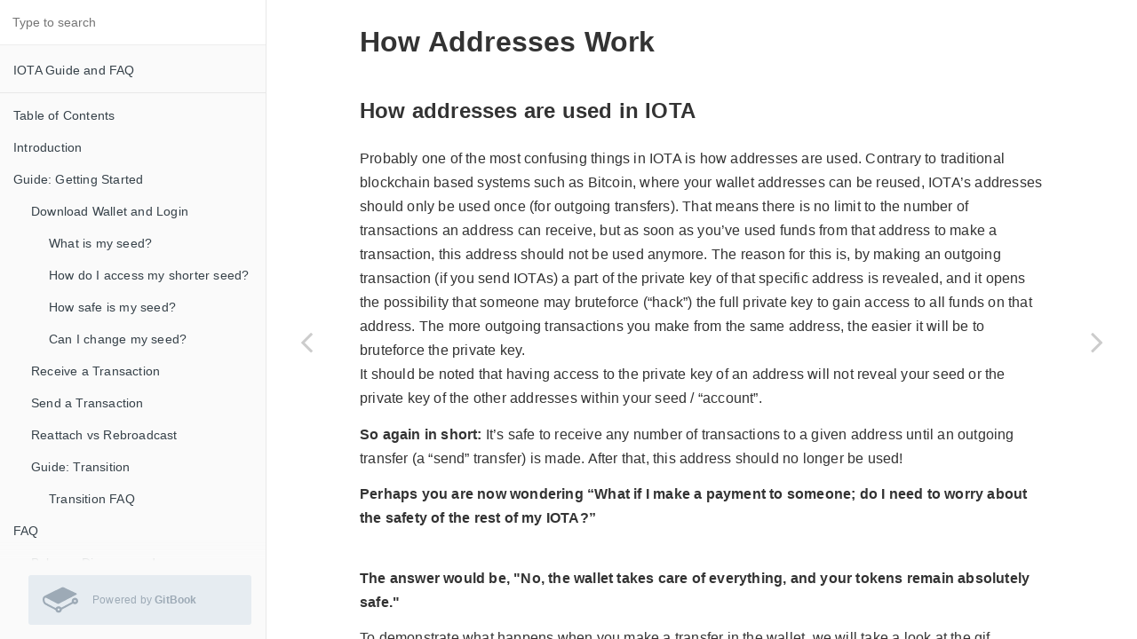

--- FILE ---
content_type: text/html
request_url: https://matthewwinstonjohnson.gitbooks.io/iota-guide-and-faq/content/how-addresses-work.html
body_size: 6402
content:
<!DOCTYPE html><html lang="en"><head>
        <meta charset="UTF-8">
        <meta content="text/html; charset=utf-8" http-equiv="Content-Type">
        <title>How Addresses Work &#xB7; IOTA Guide and FAQ</title>
        <meta http-equiv="X-UA-Compatible" content="IE=edge">
        <meta name="description" content>
        <meta name="generator" content="GitBook 3.2.3">
        <meta name="author" content="matthewwinstonjohnson">
        
        
    
    <link rel="stylesheet" href="gitbook/style.css">

    
            
                
                <link rel="stylesheet" href="gitbook/gitbook-plugin-comment/plugin.css">
                
            
                
                <link rel="stylesheet" href="gitbook/gitbook-plugin-highlight/website.css">
                
            
                
                <link rel="stylesheet" href="gitbook/gitbook-plugin-search/search.css">
                
            
                
                <link rel="stylesheet" href="gitbook/gitbook-plugin-fontsettings/website.css">
                
            
        

    

    
        
    
        
    
        
    
        
    
        
    
        
    

        
    
    
    <meta name="HandheldFriendly" content="true">
    <meta name="viewport" content="width=device-width, initial-scale=1, user-scalable=no">
    <meta name="apple-mobile-web-app-capable" content="yes">
    <meta name="apple-mobile-web-app-status-bar-style" content="black">
    <link rel="apple-touch-icon-precomposed" sizes="152x152" href="gitbook/images/apple-touch-icon-precomposed-152.png">
    <link rel="shortcut icon" href="https://gstatic.gitbook.com/images/b1c4c86ca817a71628d2debe73be9a64.ico" type="image/x-icon">

    
    <link rel="next" href="double-spend.html">
    
    
    <link rel="prev" href="security/why-is-iota-quantum-secure.html">
    

    
<style>
    .book .book-summary .book-search,
    .book .book-summary ul.summary {
        position: relative;
        top: auto;
        left: auto;
        right: auto;
        bottom: auto;
    }
    .book-summary {
        display: -webkit-box;
        display: -moz-box;
        display: -ms-flexbox;
        display: -webkit-flex;
        display: flex;
        flex-direction: column;
        -webkit-box-orient: vertical;
        -webkit-box-direction: normal;
        overflow-y: auto;
    }
    .book-summary > nav {
        flex: 1 1 auto;
        overflow-y: auto;
        overflow-y: overlay;
    }
    .gl-wrapper {
        margin: 0;
        display: block;
        padding: 0;
        position: relative;
        line-height: 15px;
        background: #fafafa;
    }
    .gl-wrapper:before {
        background: -webkit-linear-gradient(to bottom, rgba(250,250,250,0) 0%, #fafafa 100%);
        background: -moz-linear-gradient(to bottom, rgba(250,250,250,0) 0%, #fafafa 100%);
        top: -24px;
        width: 100%;
        height: 24px;
        content: "";
        display: block;
        position: absolute;
        background: linear-gradient(to bottom, rgba(250,250,250,0) 0%, #fafafa 100%);
    }
    .book.color-theme-1 .gl-wrapper {
        background: #121212;
    }
    .book.color-theme-1 .gl-wrapper:before {
        background: -webkit-linear-gradient(to bottom, rgba(18,18,18,0) 0%, #121212 100%);
        background: -moz-linear-gradient(to bottom, rgba(18,18,18,0) 0%, #121212 100%);
        background: linear-gradient(to bottom, rgba(18,18,18,0) 0%, #121212 100%);
    }
    .book.color-theme-2 .gl-wrapper {
        background: #2e3243;
    }
    .book.color-theme-2 .gl-wrapper:before {
        background: -webkit-linear-gradient(to bottom, rgba(46,50,67,0) 0%, #2e3243 100%);
        background: -moz-linear-gradient(to bottom, rgba(46,50,67,0) 0%, #2e3243 100%);
        background: linear-gradient(to bottom, rgba(46,50,67,0) 0%, #2e3243 100%);
    }
    .gl-wrapper .gitbook-link {
        display: -webkit-box;
        display: -moz-box;
        display: -ms-flexbox;
        display: -webkit-flex;
        color: #9DAAB6;
        margin: 16px;
        display: flex;
        padding: 0;
        align-items: center;
        margin-left: 32px;
        padding-top: 8px;
        padding-left: 16px;
        border-radius: 3px;
        padding-right: 16px;
        padding-bottom: 8px;
        text-decoration: none;
        background-color: #E6ECF1;
        -webkit-box-align: center;
    }
    .gl-wrapper .tm-logo {
        margin: 0;
        display: block;
        padding: 0;
        font-size: 40px;
    }
    .gl-wrapper .tm-content {
        flex: 1;
        margin: 0;
        display: block;
        padding: 0;
        padding-left: 16px;
    }
    .gl-wrapper .tm-content .container {
        margin: 0;
        display: block;
        padding: 0;
    }
    .gl-wrapper .tm-content .tm-container .tm-text {
        font-size: 12px;
        font-family: "Roboto", sans-serif;
        font-weight: 400;
        line-height: 1.625;
    }
</style></head>
    <body>
        
<div class="book">
    <div class="book-summary">
        
            
<div id="book-search-input" role="search">
    <input type="text" placeholder="Type to search">
</div>

            
                <nav role="navigation">
                


<ul class="summary">
    
    
    
        
        <li>
            <a href="https://www.gitbook.com/book/matthewwinstonjohnson/iota-guide-and-faq" target="_blank" class="custom-link">IOTA Guide and FAQ</a>
        </li>
    
    

    
    <li class="divider"></li>
    

    
        
        
    
        <li class="chapter " data-level="1.1" data-path="table-of-contents.html">
            
                <a href="table-of-contents.html">
            
                    
                    Table of Contents
            
                </a>
            

            
        </li>
    
        <li class="chapter " data-level="1.2" data-path="./">
            
                <a href="./">
            
                    
                    Introduction
            
                </a>
            

            
        </li>
    
        <li class="chapter " data-level="1.3" data-path="getting-started.html">
            
                <a href="getting-started.html">
            
                    
                    Guide: Getting Started
            
                </a>
            

            
            <ul class="articles">
                
    
        <li class="chapter " data-level="1.3.1" data-path="getting-started/dl-wallet.html">
            
                <a href="getting-started/dl-wallet.html">
            
                    
                    Download Wallet and Login
            
                </a>
            

            
            <ul class="articles">
                
    
        <li class="chapter " data-level="1.3.1.1" data-path="getting-started/dl-wallet/what-is-my-seed.html">
            
                <a href="getting-started/dl-wallet/what-is-my-seed.html">
            
                    
                    What is my seed?
            
                </a>
            

            
        </li>
    
        <li class="chapter " data-level="1.3.1.2" data-path="getting-started/dl-wallet/how-do-i-access-my-shorter-seed.html">
            
                <a href="getting-started/dl-wallet/how-do-i-access-my-shorter-seed.html">
            
                    
                    How do I access my shorter seed?
            
                </a>
            

            
        </li>
    
        <li class="chapter " data-level="1.3.1.3" data-path="how-secure-is-my-seed.html">
            
                <a href="how-secure-is-my-seed.html">
            
                    
                    How safe is my seed?
            
                </a>
            

            
        </li>
    
        <li class="chapter " data-level="1.3.1.4" data-path="getting-started/dl-wallet/can-i-change-my-seed.html">
            
                <a href="getting-started/dl-wallet/can-i-change-my-seed.html">
            
                    
                    Can I change my seed?
            
                </a>
            

            
        </li>
    

            </ul>
            
        </li>
    
        <li class="chapter " data-level="1.3.2" data-path="getting-started/rece.html">
            
                <a href="getting-started/rece.html">
            
                    
                    Receive a Transaction
            
                </a>
            

            
        </li>
    
        <li class="chapter " data-level="1.3.3" data-path="getting-started/sen.html">
            
                <a href="getting-started/sen.html">
            
                    
                    Send a Transaction
            
                </a>
            

            
        </li>
    
        <li class="chapter " data-level="1.3.4" data-path="getting-started/reattach-vs.html">
            
                <a href="getting-started/reattach-vs.html">
            
                    
                    Reattach vs Rebroadcast
            
                </a>
            

            
        </li>
    
        <li class="chapter " data-level="1.3.5" data-path="getting-started/guide-transition.html">
            
                <a href="getting-started/guide-transition.html">
            
                    
                    Guide: Transition
            
                </a>
            

            
            <ul class="articles">
                
    
        <li class="chapter " data-level="1.3.5.1" data-path="getting-started/guide-transition/transition-faq.html">
            
                <a href="getting-started/guide-transition/transition-faq.html">
            
                    
                    Transition FAQ
            
                </a>
            

            
        </li>
    

            </ul>
            
        </li>
    

            </ul>
            
        </li>
    
        <li class="chapter " data-level="1.4" data-path="faq.html">
            
                <a href="faq.html">
            
                    
                    FAQ
            
                </a>
            

            
            <ul class="articles">
                
    
        <li class="chapter " data-level="1.4.1" data-path="faq/balance-disappeared.html">
            
                <a href="faq/balance-disappeared.html">
            
                    
                    Balance Disappeared
            
                </a>
            

            
        </li>
    
        <li class="chapter " data-level="1.4.2" data-path="getting-started/why-is-my-transaction-pending-for-so-long.html">
            
                <a href="getting-started/why-is-my-transaction-pending-for-so-long.html">
            
                    
                    Why is my transaction pending for so long?
            
                </a>
            

            
        </li>
    
        <li class="chapter " data-level="1.4.3" data-path="faq/why-isnt-my-withdrawal-showing-up-in-my-wallet.html">
            
                <a href="faq/why-isnt-my-withdrawal-showing-up-in-my-wallet.html">
            
                    
                    Why isn&apos;t my withdrawal showing up in my wallet?
            
                </a>
            

            
        </li>
    
        <li class="chapter " data-level="1.4.4" data-path="faq/misc.html">
            
                <a href="faq/misc.html">
            
                    
                    Misc
            
                </a>
            

            
        </li>
    

            </ul>
            
        </li>
    
        <li class="chapter " data-level="1.5" data-path="tangle.html">
            
                <a href="tangle.html">
            
                    
                    The Tangle
            
                </a>
            

            
            <ul class="articles">
                
    
        <li class="chapter " data-level="1.5.1" data-path="what-is-the-tangle.html">
            
                <a href="what-is-the-tangle.html">
            
                    
                    What is the tangle?
            
                </a>
            

            
        </li>
    
        <li class="chapter " data-level="1.5.2" data-path="what-is-attaching-to-the-tangle.html">
            
                <a href="what-is-attaching-to-the-tangle.html">
            
                    
                    What is attaching to the tangle?
            
                </a>
            

            
        </li>
    
        <li class="chapter " data-level="1.5.3" data-path="what-is-a-transaction.html">
            
                <a href="what-is-a-transaction.html">
            
                    
                    What is a transaction?
            
                </a>
            

            
        </li>
    
        <li class="chapter " data-level="1.5.4" data-path="what-is-a-subtangle.html">
            
                <a href="what-is-a-subtangle.html">
            
                    
                    What is a subtangle?
            
                </a>
            

            
        </li>
    
        <li class="chapter " data-level="1.5.5" data-path="what-is-a-snapshot.html">
            
                <a href="what-is-a-snapshot.html">
            
                    
                    What is a snapshot?
            
                </a>
            

            
        </li>
    

            </ul>
            
        </li>
    
        <li class="chapter " data-level="1.6" data-path="security.html">
            
                <a href="security.html">
            
                    
                    Security
            
                </a>
            

            
            <ul class="articles">
                
    
        <li class="chapter " data-level="1.6.1" data-path="security/how-are-double-spends-prevented.html">
            
                <a href="security/how-are-double-spends-prevented.html">
            
                    
                    How are double-spends prevented?
            
                </a>
            

            
        </li>
    
        <li class="chapter " data-level="1.6.2" data-path="security/why-is-iota-quantum-secure.html">
            
                <a href="security/why-is-iota-quantum-secure.html">
            
                    
                    Why is IOTA quantum secure?
            
                </a>
            

            
        </li>
    

            </ul>
            
        </li>
    
        <li class="chapter active" data-level="1.7" data-path="how-addresses-work.html">
            
                <a href="how-addresses-work.html">
            
                    
                    How Addresses Work
            
                </a>
            

            
        </li>
    
        <li class="chapter " data-level="1.8" data-path="double-spend.html">
            
                <a href="double-spend.html">
            
                    
                    What is a Double Spend?
            
                </a>
            

            
        </li>
    

    

    <li class="divider"></li>

    
</ul>


                </nav>
            
        
    
<div class="gl-wrapper">
    <a class="gitbook-link" href="https://www.gitbook.com?utm_source=public_site_legacy&amp;utm_medium=referral&amp;utm_campaign=trademark&amp;utm_term=matthewwinstonjohnson&amp;utm_content=powered_by" target="blank">
        <div class="tm-logo">
            <svg preserveAspectRatio="xMidYMid meet" height="1em" width="1em" fill="currentColor" viewBox="0 0 1067 769" xmlns="http://www.w3.org/2000/svg" stroke="none" class="icon-7f6730be--text-3f89f380"><g><path d="M480.026 640.677c17.205 0 31.2 13.997 31.2 31.194s-13.995 31.193-31.2 31.193c-17.197 0-31.193-13.996-31.193-31.193 0-17.197 13.996-31.194 31.193-31.194m489.93-193.226c-17.203 0-31.2-13.998-31.2-31.195 0-17.204 13.997-31.2 31.2-31.2 17.198 0 31.194 13.996 31.194 31.2 0 17.197-13.996 31.195-31.193 31.195m0-127.804c-53.269 0-96.609 43.34-96.609 96.609 0 10.373 1.723 20.702 5.123 30.741L559.328 616.879c-18.132-26.128-47.521-41.617-79.302-41.617-36.821 0-70.391 21.065-86.63 54.003L106.68 478.109c-30.288-15.927-52.965-65.817-50.56-111.223 1.248-23.687 9.438-42.071 21.897-49.17 7.916-4.493 17.436-4.099 27.526 1.188l1.916 1.01c75.96 40.022 324.6 170.981 335.063 175.844 16.157 7.47 25.14 10.5 52.659-2.547l513.958-267.3c7.53-2.844 16.315-10.062 16.315-21.023 0-15.205-15.72-21.199-15.765-21.199-29.218-14.018-74.163-35.054-117.987-55.57C798.033 84.26 691.861 34.547 645.23 10.132c-40.253-21.072-72.655-3.311-78.432.282l-11.227 5.555C345.727 119.743 64.898 258.826 48.911 268.553 20.278 285.973 2.547 320.679.252 363.768c-3.586 68.304 31.261 139.506 81.069 165.634l303.172 156.354c6.83 47.306 47.55 82.725 95.532 82.725 52.78 0 95.808-42.546 96.603-95.14L910.541 492.38c16.93 13.233 37.92 20.486 59.416 20.486 53.268 0 96.61-43.341 96.61-96.61s-43.342-96.61-96.61-96.61" fill-rule="evenodd"/></g></svg>
        </div>
        <div class="tm-content">
            <div class="tm-container">
                <span class="tm-text">
                    Powered by <b>GitBook</b>
                </span>
            </div>
        </div>
    </a>
</div></div>

    <div class="book-body">
        
            <div class="body-inner">
                
                    

<div class="book-header" role="navigation">
    

    <!-- Title -->
    <h1>
        <i class="fa fa-circle-o-notch fa-spin"></i>
        <a href=".">How Addresses Work</a>
    </h1>
</div>




                    <div class="page-wrapper" tabindex="-1" role="main">
                        <div class="page-inner">
                            
<div id="book-search-results">
    <div class="search-noresults">
    
                                <section class="normal markdown-section">
                                
                                <h1 id="how-addresses-work">How Addresses Work</h1>
<h3 id="how-addresses-are-used-in-iota">How addresses are used in IOTA</h3>
<p>Probably one of the most confusing things in IOTA is how addresses are used. Contrary to traditional blockchain based systems such as Bitcoin, where your wallet addresses can be reused, IOTA&#x2019;s addresses should only be used once (for outgoing transfers). That means there is no limit to the number of transactions an address can receive, but as soon as you&#x2019;ve used funds from that address to make a transaction, this address should not be used anymore. The reason for this is, by making an outgoing transaction (if you send IOTAs) a part of the private key of that specific address is revealed, and it opens the possibility that someone may bruteforce (&#x201C;hack&#x201D;) the full private key to gain access to all funds on that address. The more outgoing transactions you make from the same address, the easier it will be to bruteforce the private key.<br>It should be noted that having access to the private key of an address will not reveal your seed or the private key of the other addresses within your seed / &#x201C;account&#x201D;.</p>
<p><strong>So again in short: </strong>It&#x2019;s safe to receive any number of transactions to a given address until an outgoing transfer (a &#x201C;send&#x201D; transfer) is made. After that, this address should no longer be used!</p>
<p><strong>Perhaps you are now wondering &#x201C;What if I make a payment to someone; do I need to worry about the safety of the rest of my IOTA?&#x201D;</strong></p>
<p><strong><br>The answer would be, &quot;No, the wallet takes care of everything, and your tokens remain absolutely safe.&quot;</strong></p>
<p><strong>      
</strong>To demonstrate what happens when you make a transfer in the wallet, we will take a look at the gif animation below.</p>
<p><img src="https://lh3.googleusercontent.com/XbnVR-3USeJ_TysVg88pybqoyKGEsl4BAhdsYDJxxEZ1Hk_OV_ps684sR5z-27fn5ptRhHyTRJh-PReJgm5aFesW5O2O773cOVTXH_vmcnCa8wDwEPtZPDmOtgbkWx1Qr8gSdCvy" alt></p>
<p>Before we go into further detail of what above animation is about, we should know what an Address Index is.</p>
<p><strong>When a new address is generated it is calculated from the combination of a seed + Address Index, where the Address Index can be any positive Integer (including &#x201C;0&#x201D;).</strong></p>
<p>The wallet usually starts from Address Index 0, but it will skip any Address Index where it sees that the corresponding address has already been attached to the Tangle.</p>
<p><strong>So, in above animation we start with a balance of 174 IOTAs, then we send 24 IOTAs to Bob.<br>The transaction now deducts all 174 IOTAs from the first address of our seed / &#x201C;account&#x201D; and, after splitting them, sends 150 IOTAs to the next address within our account while the other 24 IOTAs get sent to Bob&#x2019;s address.      
</strong>This way, our first address, which is now considered used, is left with a balance of 0 while our new address now holds the rest of our balance.</p>
<p>**<br>The same thing happens with the next transaction, where we send 60 IOTAs to Alice.</p>
<p>**</p>
<h3 id="what-happens-after-a-snapshot">What happens after a snapshot?</h3>
<p>Now that we know how addresses are used by the wallet, we can also learn why our balance appears to drop to 0 after a snapshot.  When a snapshot happens, all transactions will get deleted from the Tangle, leaving only the record of how many IOTAs are owned by each address.</p>
<p><strong><br>So, if a snapshot was made after our transaction to Alice, the snapshot would record that our address &#x201C;IJMQH&#x2026;&#x201D; has 90 IOTAs.<br>However, the next time the wallet scans the Tangle to look for used addresses, the transactions will be gone because of the snapshot, so the wallet won&apos;t know anymore that address &#x201C;IJMQH&#x2026;&#x201D; belongs to us.</strong></p>
<p>**<br>This is the reason that we need to regenerate 3 addresses (Address Index 0,1 and 2) so that the wallet can check the balance of each address to know that these 90 IOTAs are ours.  The more transactions we make before a snapshot, the further away our balance moves from Address Index 0, and the more addresses we will need to (re-)generate after the snapshot.</p>
<p>**</p>
<p><strong>      
</strong></p>

                                
                                </section>
                            
    </div>
    <div class="search-results">
        <div class="has-results">
            
            <h1 class="search-results-title"><span class="search-results-count"></span> results matching &quot;<span class="search-query"></span>&quot;</h1>
            <ul class="search-results-list"></ul>
            
        </div>
        <div class="no-results">
            
            <h1 class="search-results-title">No results matching &quot;<span class="search-query"></span>&quot;</h1>
            
        </div>
    </div>
</div>

                        </div>
                    </div>
                
            </div>

            
                
                <a href="security/why-is-iota-quantum-secure.html" class="navigation navigation-prev " aria-label="Previous page: Why is IOTA quantum secure?">
                    <i class="fa fa-angle-left"></i>
                </a>
                
                
                <a href="double-spend.html" class="navigation navigation-next " aria-label="Next page: What is a Double Spend?">
                    <i class="fa fa-angle-right"></i>
                </a>
                
            
        
    </div>

    <script>
        var gitbook = gitbook || [];
        gitbook.push(function() {
            gitbook.page.hasChanged({"page":{"title":"How Addresses Work","level":"1.7","depth":1,"next":{"title":"What is a Double Spend?","level":"1.8","depth":1,"path":"double-spend.md","ref":"double-spend.md","articles":[]},"previous":{"title":"Why is IOTA quantum secure?","level":"1.6.2","depth":2,"path":"security/why-is-iota-quantum-secure.md","ref":"security/why-is-iota-quantum-secure.md","articles":[]},"dir":"ltr"},"config":{"plugins":["comment"],"styles":{"website":"styles/website.css","pdf":"styles/pdf.css","epub":"styles/epub.css","mobi":"styles/mobi.css","ebook":"styles/ebook.css","print":"styles/print.css"},"pluginsConfig":{"comment":{"highlightCommented":true},"highlight":{},"search":{},"lunr":{"maxIndexSize":1000000,"ignoreSpecialCharacters":false},"sharing":{"facebook":true,"twitter":true,"google":false,"weibo":false,"instapaper":false,"vk":false,"all":["facebook","google","twitter","weibo","instapaper"]},"fontsettings":{"theme":"white","family":"sans","size":2},"theme-default":{"styles":{"website":"styles/website.css","pdf":"styles/pdf.css","epub":"styles/epub.css","mobi":"styles/mobi.css","ebook":"styles/ebook.css","print":"styles/print.css"},"showLevel":false}},"theme":"default","author":"matthewwinstonjohnson","pdf":{"pageNumbers":true,"fontSize":16,"fontFamily":"Arial","paperSize":"a4","chapterMark":"pagebreak","pageBreaksBefore":"/","margin":{"right":62,"left":62,"top":56,"bottom":56}},"structure":{"langs":"LANGS.md","readme":"README.md","glossary":"GLOSSARY.md","summary":"SUMMARY.md"},"variables":{},"title":"IOTA Guide and FAQ","language":"en","links":{"sidebar":{"IOTA Guide and FAQ":"https://www.gitbook.com/book/matthewwinstonjohnson/iota-guide-and-faq"},"gitbook":true},"gitbook":"*","description":""},"file":{"path":"how-addresses-work.md","mtime":"2018-01-22T19:50:06.000Z","type":"markdown"},"gitbook":{"version":"3.2.3","time":"2018-01-22T19:53:33.262Z"},"basePath":".","book":{"language":""}});
        });
    </script>
</div>

        
    <script src="gitbook/gitbook.js"></script>
    <script src="gitbook/theme.js"></script>
    
        
        <script src="gitbook/gitbook-plugin-comment/plugin.js"></script>
        
    
        
        <script src="gitbook/gitbook-plugin-search/search-engine.js"></script>
        
    
        
        <script src="gitbook/gitbook-plugin-search/search.js"></script>
        
    
        
        <script src="gitbook/gitbook-plugin-lunr/lunr.min.js"></script>
        
    
        
        <script src="gitbook/gitbook-plugin-lunr/search-lunr.js"></script>
        
    
        
        <script src="gitbook/gitbook-plugin-sharing/buttons.js"></script>
        
    
        
        <script src="gitbook/gitbook-plugin-fontsettings/fontsettings.js"></script>
        
    

    


</body></html>